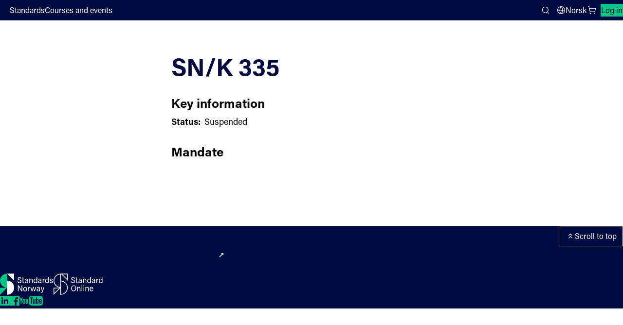

--- FILE ---
content_type: text/html; charset=utf-8
request_url: https://standard.no/en/standardisation/commitees/committee-list/snk-335/
body_size: 55542
content:


<!DOCTYPE html>
<html lang="en">
<head>
    <meta charset="utf-8"/>
    <meta http-equiv="X-UA-Compatible" content="IE=edge"/>
    <meta name="viewport" content="width=device-width">
    <meta name="pageid" content="1631">
    <title>SN/K 335</title>
    <script src="https://use.typekit.net/yru4ylo.js"></script>
    <script src="/Scripts/adobe-fonts.js"></script>
    <link rel="stylesheet" type="text/css" href="/Styles/style.css">
    <link rel="icon" type="image/png" href="/images/gfx/favicon.png" />
    
    <link rel="stylesheet" type="text/css" href="/Styles/EpiServerForms.css"> 
<script type="text/javascript">!function(T,l,y){var S=T.location,k="script",D="instrumentationKey",C="ingestionendpoint",I="disableExceptionTracking",E="ai.device.",b="toLowerCase",w="crossOrigin",N="POST",e="appInsightsSDK",t=y.name||"appInsights";(y.name||T[e])&&(T[e]=t);var n=T[t]||function(d){var g=!1,f=!1,m={initialize:!0,queue:[],sv:"5",version:2,config:d};function v(e,t){var n={},a="Browser";return n[E+"id"]=a[b](),n[E+"type"]=a,n["ai.operation.name"]=S&&S.pathname||"_unknown_",n["ai.internal.sdkVersion"]="javascript:snippet_"+(m.sv||m.version),{time:function(){var e=new Date;function t(e){var t=""+e;return 1===t.length&&(t="0"+t),t}return e.getUTCFullYear()+"-"+t(1+e.getUTCMonth())+"-"+t(e.getUTCDate())+"T"+t(e.getUTCHours())+":"+t(e.getUTCMinutes())+":"+t(e.getUTCSeconds())+"."+((e.getUTCMilliseconds()/1e3).toFixed(3)+"").slice(2,5)+"Z"}(),iKey:e,name:"Microsoft.ApplicationInsights."+e.replace(/-/g,"")+"."+t,sampleRate:100,tags:n,data:{baseData:{ver:2}}}}var h=d.url||y.src;if(h){function a(e){var t,n,a,i,r,o,s,c,u,p,l;g=!0,m.queue=[],f||(f=!0,t=h,s=function(){var e={},t=d.connectionString;if(t)for(var n=t.split(";"),a=0;a<n.length;a++){var i=n[a].split("=");2===i.length&&(e[i[0][b]()]=i[1])}if(!e[C]){var r=e.endpointsuffix,o=r?e.location:null;e[C]="https://"+(o?o+".":"")+"dc."+(r||"services.visualstudio.com")}return e}(),c=s[D]||d[D]||"",u=s[C],p=u?u+"/v2/track":d.endpointUrl,(l=[]).push((n="SDK LOAD Failure: Failed to load Application Insights SDK script (See stack for details)",a=t,i=p,(o=(r=v(c,"Exception")).data).baseType="ExceptionData",o.baseData.exceptions=[{typeName:"SDKLoadFailed",message:n.replace(/\./g,"-"),hasFullStack:!1,stack:n+"\nSnippet failed to load ["+a+"] -- Telemetry is disabled\nHelp Link: https://go.microsoft.com/fwlink/?linkid=2128109\nHost: "+(S&&S.pathname||"_unknown_")+"\nEndpoint: "+i,parsedStack:[]}],r)),l.push(function(e,t,n,a){var i=v(c,"Message"),r=i.data;r.baseType="MessageData";var o=r.baseData;return o.message='AI (Internal): 99 message:"'+("SDK LOAD Failure: Failed to load Application Insights SDK script (See stack for details) ("+n+")").replace(/\"/g,"")+'"',o.properties={endpoint:a},i}(0,0,t,p)),function(e,t){if(JSON){var n=T.fetch;if(n&&!y.useXhr)n(t,{method:N,body:JSON.stringify(e),mode:"cors"});else if(XMLHttpRequest){var a=new XMLHttpRequest;a.open(N,t),a.setRequestHeader("Content-type","application/json"),a.send(JSON.stringify(e))}}}(l,p))}function i(e,t){f||setTimeout(function(){!t&&m.core||a()},500)}var e=function(){var n=l.createElement(k);n.src=h;var e=y[w];return!e&&""!==e||"undefined"==n[w]||(n[w]=e),n.onload=i,n.onerror=a,n.onreadystatechange=function(e,t){"loaded"!==n.readyState&&"complete"!==n.readyState||i(0,t)},n}();y.ld<0?l.getElementsByTagName("head")[0].appendChild(e):setTimeout(function(){l.getElementsByTagName(k)[0].parentNode.appendChild(e)},y.ld||0)}try{m.cookie=l.cookie}catch(p){}function t(e){for(;e.length;)!function(t){m[t]=function(){var e=arguments;g||m.queue.push(function(){m[t].apply(m,e)})}}(e.pop())}var n="track",r="TrackPage",o="TrackEvent";t([n+"Event",n+"PageView",n+"Exception",n+"Trace",n+"DependencyData",n+"Metric",n+"PageViewPerformance","start"+r,"stop"+r,"start"+o,"stop"+o,"addTelemetryInitializer","setAuthenticatedUserContext","clearAuthenticatedUserContext","flush"]),m.SeverityLevel={Verbose:0,Information:1,Warning:2,Error:3,Critical:4};var s=(d.extensionConfig||{}).ApplicationInsightsAnalytics||{};if(!0!==d[I]&&!0!==s[I]){var c="onerror";t(["_"+c]);var u=T[c];T[c]=function(e,t,n,a,i){var r=u&&u(e,t,n,a,i);return!0!==r&&m["_"+c]({message:e,url:t,lineNumber:n,columnNumber:a,error:i}),r},d.autoExceptionInstrumented=!0}return m}(y.cfg);function a(){y.onInit&&y.onInit(n)}(T[t]=n).queue&&0===n.queue.length?(n.queue.push(a),n.trackPageView({})):a()}(window,document,{
src: "https://js.monitor.azure.com/scripts/b/ai.2.min.js", // The SDK URL Source
crossOrigin: "anonymous", 
cfg: { // Application Insights Configuration
    connectionString: 'InstrumentationKey=11d420ac-e78f-4e9e-a2d5-e5437686d66e;IngestionEndpoint=https://westeurope-5.in.applicationinsights.azure.com/;LiveEndpoint=https://westeurope.livediagnostics.monitor.azure.com/;ApplicationId=0d51cf1e-ff1c-442b-8f88-fc69e3c9e317'
}});</script></head>
<body class="">
<a class="skip" href="#mainContent" accesskey="S">Skip menu</a>
<div class="layout-wrapper">
    <div id="react-container-global-header" class="react-container-global-header global-react-loaded" data-react-component="Header" data-sd-component-library data-theme="sn">
        <header class="sd-app-header sd-app-header--layout-default _header_db2ww_1 sd-app-header--placed-on-top">
            <div class="sd-app-header__toolbar sd-app-header__toolbar-default">
                <div class="sd-app-header__start-section">
                    
    <a href="/en/" aria-label="Standards Norway – Go to homepage" data-auto="logo-link-header" class="sd-app-header__logo sd-focus-visible">
        <svg viewBox="0 0 101 44" fill="none" xmlns="http://www.w3.org/2000/svg" class="sd-logo sd-logo--sn-default-contrast-en" aria-hidden="true">
            <path d="M0.0691528 15.3333C0.0691528 22.6971 6.03868 28.6667 13.4025 28.6667V2C6.03868 2 0.0691528 7.96956 0.0691528 15.3333Z" fill="#00C785"></path>
            <path d="M0.0691679 42L13.4025 28.6667L0.0691679 28.6667V42Z" fill="#00C785"></path>
            <path d="M13.4025 42C20.7663 42 26.7358 36.0305 26.7358 28.6667C26.7358 21.3029 20.7663 15.3333 13.4025 15.3333V42Z" fill="white"></path>
            <path d="M26.7358 15.3333V2.00002H13.4026L26.7358 15.3333Z" fill="white"></path>
            <path d="M36.8953 18.8405C35.5918 18.8405 34.6291 18.1532 34.4143 16.7288H33.0561C33.2143 18.7278 34.5576 19.9511 36.8354 19.9511C39.2279 19.9511 40.4912 18.6189 40.4912 16.7924C40.4912 15.2799 39.8365 14.2435 37.1305 13.4223C35.3689 12.8904 34.7974 12.4839 34.7974 11.4537C34.7974 10.446 35.4377 9.81702 36.724 9.81702C38.0834 9.81702 38.7256 10.5285 38.8937 11.6501H40.2461C40.1291 10.0999 39.1236 8.70735 36.7604 8.70735C34.7185 8.70735 33.4029 9.83528 33.4029 11.5792C33.4029 13.1534 34.2822 13.9168 36.5807 14.6164C38.5064 15.2147 39.0799 15.7297 39.0799 16.9451C39.0799 18.1674 38.2119 18.8405 36.8953 18.8405Z" fill="white"></path>
            <path d="M45.5305 19.7902V18.8004C45.3239 18.8355 45.1146 18.853 44.9051 18.8528C44.2168 18.8528 44.0484 18.5685 44.0484 17.8945V12.8495H45.6746V11.7661H44.0484V9.42258H42.7381V11.7661H41.4449V12.8495H42.7381V18.1432C42.7381 19.4811 43.3039 19.9286 44.4758 19.9286C44.7572 19.9286 45.2187 19.9024 45.5305 19.7902Z" fill="white"></path>
            <path d="M53.0618 18.0396V14.1216C53.0618 12.2852 51.9053 11.6071 50.2203 11.6071C48.0748 11.6071 47.2959 12.7074 47.1752 14.057H48.4631C48.5986 13.1672 49.0049 12.6286 50.1783 12.6286C51.5455 12.6286 51.7627 13.4183 51.7627 14.1831V14.9656H50.5277C47.6406 14.9656 46.8572 16.3121 46.8572 17.5257C46.8572 18.6437 47.4607 19.9716 49.4295 19.9716C50.7444 19.9716 51.5588 19.3929 51.8676 18.5825C51.8704 19.0004 51.9095 19.4174 51.9846 19.8286H53.1832C53.1038 19.2355 53.0632 18.6379 53.0618 18.0396ZM51.801 16.0852C51.801 17.8169 51.2797 18.8845 49.6959 18.8845C48.6807 18.8845 48.2041 18.234 48.2041 17.4479C48.2041 16.7132 48.5713 15.9205 50.524 15.9205H51.801V16.0852Z" fill="white"></path>
            <path d="M58.7162 12.7608C59.9176 12.7608 60.3139 13.6591 60.3139 14.8314V19.8286H61.6401V14.6271C61.6401 12.4494 60.5666 11.6071 59.0737 11.6071C57.7541 11.6071 57.0311 12.3074 56.6971 13.0301C56.7075 12.6943 56.6701 11.9195 56.6485 11.7661H55.3549C55.3709 12.1113 55.3869 12.6098 55.3869 14.2905V19.8286H56.703V15.5191C56.703 13.8278 57.2768 12.7608 58.7162 12.7608Z" fill="white"></path>
            <path d="M70.1483 17.7275V8.24895H68.8323V12.5737C68.6162 12.1279 68.0049 11.6071 66.7041 11.6071C64.5192 11.6071 63.3115 13.4859 63.3115 15.8132C63.3115 18.2144 64.3469 19.9773 66.4354 19.9773C67.7596 19.9773 68.4153 19.5742 68.8379 18.6394C68.8379 19.1084 68.8651 19.6162 68.8865 19.8286H70.1799C70.1538 19.331 70.1483 18.5033 70.1483 17.7275ZM66.7889 18.8451C65.5209 18.8451 64.6752 17.7146 64.6752 15.7542C64.6752 13.8311 65.5323 12.7449 66.8729 12.7449C68.2364 12.7449 68.8819 13.3988 68.8819 15.6376C68.8819 17.529 68.5248 18.8451 66.7889 18.8451Z" fill="white"></path>
            <path d="M77.0741 19.8286H78.2729C78.1935 19.2355 78.1529 18.6379 78.1514 18.0396V14.1216C78.1514 12.2852 76.9952 11.6071 75.31 11.6071C73.1645 11.6071 72.3854 12.7074 72.2649 14.057H73.5526C73.6881 13.1672 74.0948 12.6286 75.2678 12.6286C76.6354 12.6286 76.8522 13.4183 76.8522 14.1831V14.9656H75.6174C72.7303 14.9656 71.9469 16.3121 71.9469 17.5257C71.9469 18.6437 72.5504 19.9716 74.5194 19.9716C75.834 19.9716 76.6487 19.3929 76.9573 18.5825C76.9602 19.0004 76.9993 19.4173 77.0741 19.8286ZM76.8907 16.0852C76.8907 17.8169 76.3694 18.8845 74.7856 18.8845C73.7703 18.8845 73.2936 18.234 73.2936 17.4479C73.2936 16.7132 73.6612 15.9205 75.6137 15.9205H76.8907V16.0852Z" fill="white"></path>
            <path d="M81.8823 13.4015C81.8823 12.6612 81.8766 12.1467 81.8495 11.7661H80.5561C80.5776 12.1649 80.5878 13.2176 80.5878 14.5028V19.8286H81.9038V15.8625C81.9038 14.1236 82.6772 13.0566 84.4905 12.9913V11.6184C83.1491 11.6389 82.26 12.4014 81.8823 13.4015Z" fill="white"></path>
            <path d="M92.0421 8.24895H90.726V12.5737C90.5102 12.1279 89.8987 11.6071 88.5979 11.6071C86.4132 11.6071 85.2053 13.4859 85.2053 15.8132C85.2053 18.2144 86.2409 19.9773 88.3292 19.9773C89.6536 19.9773 90.3093 19.5742 90.7319 18.6394C90.7319 19.1084 90.7589 19.6162 90.7803 19.8286H92.0739C92.0477 19.331 92.0421 18.5033 92.0421 17.7275V8.24895ZM88.6827 18.8451C87.4147 18.8451 86.569 17.7146 86.569 15.7542C86.569 13.8311 87.4262 12.7449 88.7667 12.7449C90.1303 12.7449 90.7759 13.3988 90.7759 15.6376C90.7759 17.529 90.4186 18.8451 88.6827 18.8451Z" fill="white"></path>
            <path d="M96.9503 15.0288C95.5897 14.6708 95.2866 14.3465 95.2866 13.7436C95.2866 13.0782 95.7073 12.6353 96.6167 12.6353C97.7208 12.6353 98.062 13.2709 98.1917 13.9251H99.4852C99.3796 12.6847 98.6206 11.6071 96.6766 11.6071C94.701 11.6071 93.9727 12.789 93.9727 13.8533C93.9727 14.9328 94.4917 15.6502 96.4565 16.1835C97.8245 16.5539 98.337 16.9341 98.337 17.6632C98.337 18.3512 97.8983 18.9435 96.7833 18.9435C95.8091 18.9435 95.1221 18.4285 94.9706 17.4993H93.6671C93.8214 19.1829 95.0727 19.9716 96.7401 19.9716C98.471 19.9716 99.6565 19.0504 99.6565 17.5536C99.6565 16.275 99.0036 15.5761 96.9503 15.0288Z" fill="white"></path>
            <path d="M40.6761 28.6621C40.6761 30.4428 40.692 32.2133 40.7931 33.6748H40.7717C40.5715 33.1911 39.9803 32.1404 35.6004 24.3479H33.7947V35.3259H35.0752V30.9661C35.0752 28.9955 35.09 27.1547 35.0103 25.7361H35.0263C35.2619 26.1952 35.6084 26.8862 40.293 35.3259H41.9666V24.3479H40.6761V28.6621Z" fill="white"></path>
            <path d="M47.449 27.1044C45.0117 27.1044 43.851 29.083 43.851 31.2004C43.851 33.416 44.8424 35.4644 47.3479 35.4644C49.927 35.4644 50.9494 33.4975 50.9494 31.1629C50.9494 28.8399 49.7318 27.1044 47.449 27.1044ZM47.4275 34.365C45.9662 34.365 45.2092 33.0444 45.2092 31.188C45.2092 29.4332 45.9561 28.2039 47.3844 28.2039C48.8568 28.2039 49.5869 29.4189 49.5869 31.1685C49.5869 33.0752 48.9369 34.365 47.4275 34.365Z" fill="white"></path>
            <path d="M54.01 28.8989C54.01 28.1585 54.0043 27.6441 53.9771 27.2635H52.6838C52.7053 27.6623 52.7154 28.715 52.7154 30.0002V35.3259H54.0315V31.3599C54.0315 29.621 54.8049 28.554 56.6182 28.4887V27.1158C55.2768 27.1363 54.3877 27.8988 54.01 28.8989Z" fill="white"></path>
            <path d="M65.2485 33.9126H65.2326C65.1006 33.0258 64.6178 31.2472 63.5385 27.2635H62.2614C61.1174 31.4544 60.6693 33.011 60.4682 33.9706H60.4467C60.2467 32.9139 59.7006 30.8148 58.7725 27.2635H57.3592L59.6657 35.3259H61.0889C61.8908 32.5974 62.6184 30.1121 62.8354 28.9093H62.8512C63.0877 30.1363 63.8057 32.6766 64.5116 35.3259H65.8936L68.3422 27.2635H67.0069C65.8877 31.3697 65.4225 33.0242 65.2485 33.9126Z" fill="white"></path>
            <path d="M75.3848 29.619C75.3848 27.7826 74.2284 27.1044 72.5434 27.1044C70.3979 27.1044 69.619 28.2048 69.4983 29.5543H70.7862C70.9217 28.6646 71.328 28.126 72.5014 28.126C73.8686 28.126 74.0858 28.9157 74.0858 29.6805V30.4629H72.8508C69.9637 30.4629 69.1803 31.8094 69.1803 33.0231C69.1803 34.1411 69.7838 35.469 71.7526 35.469C73.0674 35.469 73.8819 34.8903 74.1907 34.0799C74.1935 34.4978 74.2326 34.9148 74.3077 35.3259H75.5063C75.4269 34.7329 75.3863 34.1352 75.3848 33.5369V29.619ZM74.1241 31.5826C74.1241 33.3143 73.6028 34.3819 72.019 34.3819C71.0037 34.3819 70.5272 33.7314 70.5272 32.9453C70.5272 32.2106 70.8944 31.4179 72.8471 31.4179H74.1241V31.5826Z" fill="white"></path>
            <path d="M80.2623 34.0974H80.2465C80.0428 33.1286 79.3893 31.1692 78.1395 27.2635H76.7213L79.5995 35.5751C79.2143 36.7281 78.9151 37.5046 77.9457 37.5046C77.7145 37.5053 77.4835 37.4894 77.2545 37.4569V38.589C77.4841 38.6265 77.7161 38.6462 77.9487 38.648C79.3731 38.648 80.0389 38.1369 80.8619 35.686L83.6807 27.2635H82.3237C81.2221 30.748 80.5057 33.2124 80.2623 34.0974Z" fill="white"></path>
        </svg>
    </a>
;
                        <nav class="sd-app-header__nav-links" aria-label="Main navigation">
                                    <a href="/en/webshop/" class="sd-nav-link sd-focus-visible sd-nav-link--variant-text-contrast">
                                        Standards
                                    </a>
                                    <a href="/en/courses-and-consulting/" class="sd-nav-link sd-focus-visible sd-nav-link--variant-text-contrast">
                                        Courses and events
                                    </a>
                        </nav>
                </div>
                <div class="sd-app-header__end-section">
                    <button id="searchBtn" type="button" class="sd-button sd-search-button sd-focus-visible sd-button--variant-text-contrast sd-button--size-default  sd-icon-button sd-icon-button--layout-icon-only" aria-expanded="false" aria-controls="sd-app-header-search-panel">
                        <svg aria-hidden="true" class="sd-icon">
                            <use href="#sd-icon-search">
                                <symbol id="sd-icon-search" viewBox="0 0 24 24">
                                    <circle cx="11" cy="11" r="8"></circle>
                                    <path d="m21 21-4-4"></path>
                                </symbol>
                            </use>
                        </svg>
                        <span class="sd-screen-reader-only">Search</span>
                    </button>
                    
            <a href="/standardisering/komiteer/komiteoversikt/snk-335/" class="sd-nav-link sd-focus-visible sd-nav-link--variant-text-contrast sd-language-selector sd-button sd-focus-visible sd-button--variant-text-contrast sd-button--size-default" data-auto="language-selector">
                <svg aria-hidden="true" class="sd-icon">
                    <use href="#sd-icon-globe"></use>
                    <symbol id="sd-icon-globe" viewBox="0 0 24 24">
                        <path d="M22 12C22 17.5228 17.5228 22 12 22M22 12C22 6.47715 17.5228 2 12 2M22 12H2M12 22C6.47715 22 2 17.5228 2 12M12 22C14.5013 19.2616 15.9228 15.708 16 12C15.9228 8.29203 14.5013 4.73835 12 2M12 22C9.49872 19.2616 8.07725 15.708 8 12C8.07725 8.29203 9.49872 4.73835 12 2M2 12C2 6.47715 6.47715 2 12 2"></path>
                    </symbol>
                </svg>
                Norsk
            </a>


<a aria-label="Shopping cart" class="sd-link-button sd-button sd-focus-visible sd-button--variant-text-contrast sd-button--size-default sd-link-button--layout-default">
    <svg aria-hidden="true" class="sd-icon">
        <use href="#sd-icon-cart">
            <symbol id="sd-icon-cart" viewBox="0 0 24 24">
                <circle cx="8" cy="21" r="1"></circle>
                <circle cx="19" cy="21" r="1"></circle>
                <path d="M2.05 2.05h2l2.66 12.42a2 2 0 0 0 2 1.58h9.78a2 2 0 0 0 1.95-1.57l1.65-7.43H5.12"></path>
            </symbol>
        </use>
    </svg> 
    
</a>                        <a href="/IdentityServerAuthentication/Login?returnUrl=%2Fen%2Fstandardisation%2Fcommitees%2Fcommittee-list%2Fsnk-335%2F" class="sd-button sd-focus-visible sd-button--variant-tertiary sd-button--size-default sd-link-button sd-log-in-link">
                            Log in
                        </a>

                </div>
            </div>
            
            <div class="sd-app-header__toolbar sd-app-header__toolbar-small">
                
    <a href="/en/" aria-label="Standards Norway – Go to homepage" data-auto="logo-link-header" class="sd-app-header__logo sd-focus-visible">
        <svg viewBox="0 0 101 44" fill="none" xmlns="http://www.w3.org/2000/svg" class="sd-logo sd-logo--sn-default-contrast-en" aria-hidden="true">
            <path d="M0.0691528 15.3333C0.0691528 22.6971 6.03868 28.6667 13.4025 28.6667V2C6.03868 2 0.0691528 7.96956 0.0691528 15.3333Z" fill="#00C785"></path>
            <path d="M0.0691679 42L13.4025 28.6667L0.0691679 28.6667V42Z" fill="#00C785"></path>
            <path d="M13.4025 42C20.7663 42 26.7358 36.0305 26.7358 28.6667C26.7358 21.3029 20.7663 15.3333 13.4025 15.3333V42Z" fill="white"></path>
            <path d="M26.7358 15.3333V2.00002H13.4026L26.7358 15.3333Z" fill="white"></path>
            <path d="M36.8953 18.8405C35.5918 18.8405 34.6291 18.1532 34.4143 16.7288H33.0561C33.2143 18.7278 34.5576 19.9511 36.8354 19.9511C39.2279 19.9511 40.4912 18.6189 40.4912 16.7924C40.4912 15.2799 39.8365 14.2435 37.1305 13.4223C35.3689 12.8904 34.7974 12.4839 34.7974 11.4537C34.7974 10.446 35.4377 9.81702 36.724 9.81702C38.0834 9.81702 38.7256 10.5285 38.8937 11.6501H40.2461C40.1291 10.0999 39.1236 8.70735 36.7604 8.70735C34.7185 8.70735 33.4029 9.83528 33.4029 11.5792C33.4029 13.1534 34.2822 13.9168 36.5807 14.6164C38.5064 15.2147 39.0799 15.7297 39.0799 16.9451C39.0799 18.1674 38.2119 18.8405 36.8953 18.8405Z" fill="white"></path>
            <path d="M45.5305 19.7902V18.8004C45.3239 18.8355 45.1146 18.853 44.9051 18.8528C44.2168 18.8528 44.0484 18.5685 44.0484 17.8945V12.8495H45.6746V11.7661H44.0484V9.42258H42.7381V11.7661H41.4449V12.8495H42.7381V18.1432C42.7381 19.4811 43.3039 19.9286 44.4758 19.9286C44.7572 19.9286 45.2187 19.9024 45.5305 19.7902Z" fill="white"></path>
            <path d="M53.0618 18.0396V14.1216C53.0618 12.2852 51.9053 11.6071 50.2203 11.6071C48.0748 11.6071 47.2959 12.7074 47.1752 14.057H48.4631C48.5986 13.1672 49.0049 12.6286 50.1783 12.6286C51.5455 12.6286 51.7627 13.4183 51.7627 14.1831V14.9656H50.5277C47.6406 14.9656 46.8572 16.3121 46.8572 17.5257C46.8572 18.6437 47.4607 19.9716 49.4295 19.9716C50.7444 19.9716 51.5588 19.3929 51.8676 18.5825C51.8704 19.0004 51.9095 19.4174 51.9846 19.8286H53.1832C53.1038 19.2355 53.0632 18.6379 53.0618 18.0396ZM51.801 16.0852C51.801 17.8169 51.2797 18.8845 49.6959 18.8845C48.6807 18.8845 48.2041 18.234 48.2041 17.4479C48.2041 16.7132 48.5713 15.9205 50.524 15.9205H51.801V16.0852Z" fill="white"></path>
            <path d="M58.7162 12.7608C59.9176 12.7608 60.3139 13.6591 60.3139 14.8314V19.8286H61.6401V14.6271C61.6401 12.4494 60.5666 11.6071 59.0737 11.6071C57.7541 11.6071 57.0311 12.3074 56.6971 13.0301C56.7075 12.6943 56.6701 11.9195 56.6485 11.7661H55.3549C55.3709 12.1113 55.3869 12.6098 55.3869 14.2905V19.8286H56.703V15.5191C56.703 13.8278 57.2768 12.7608 58.7162 12.7608Z" fill="white"></path>
            <path d="M70.1483 17.7275V8.24895H68.8323V12.5737C68.6162 12.1279 68.0049 11.6071 66.7041 11.6071C64.5192 11.6071 63.3115 13.4859 63.3115 15.8132C63.3115 18.2144 64.3469 19.9773 66.4354 19.9773C67.7596 19.9773 68.4153 19.5742 68.8379 18.6394C68.8379 19.1084 68.8651 19.6162 68.8865 19.8286H70.1799C70.1538 19.331 70.1483 18.5033 70.1483 17.7275ZM66.7889 18.8451C65.5209 18.8451 64.6752 17.7146 64.6752 15.7542C64.6752 13.8311 65.5323 12.7449 66.8729 12.7449C68.2364 12.7449 68.8819 13.3988 68.8819 15.6376C68.8819 17.529 68.5248 18.8451 66.7889 18.8451Z" fill="white"></path>
            <path d="M77.0741 19.8286H78.2729C78.1935 19.2355 78.1529 18.6379 78.1514 18.0396V14.1216C78.1514 12.2852 76.9952 11.6071 75.31 11.6071C73.1645 11.6071 72.3854 12.7074 72.2649 14.057H73.5526C73.6881 13.1672 74.0948 12.6286 75.2678 12.6286C76.6354 12.6286 76.8522 13.4183 76.8522 14.1831V14.9656H75.6174C72.7303 14.9656 71.9469 16.3121 71.9469 17.5257C71.9469 18.6437 72.5504 19.9716 74.5194 19.9716C75.834 19.9716 76.6487 19.3929 76.9573 18.5825C76.9602 19.0004 76.9993 19.4173 77.0741 19.8286ZM76.8907 16.0852C76.8907 17.8169 76.3694 18.8845 74.7856 18.8845C73.7703 18.8845 73.2936 18.234 73.2936 17.4479C73.2936 16.7132 73.6612 15.9205 75.6137 15.9205H76.8907V16.0852Z" fill="white"></path>
            <path d="M81.8823 13.4015C81.8823 12.6612 81.8766 12.1467 81.8495 11.7661H80.5561C80.5776 12.1649 80.5878 13.2176 80.5878 14.5028V19.8286H81.9038V15.8625C81.9038 14.1236 82.6772 13.0566 84.4905 12.9913V11.6184C83.1491 11.6389 82.26 12.4014 81.8823 13.4015Z" fill="white"></path>
            <path d="M92.0421 8.24895H90.726V12.5737C90.5102 12.1279 89.8987 11.6071 88.5979 11.6071C86.4132 11.6071 85.2053 13.4859 85.2053 15.8132C85.2053 18.2144 86.2409 19.9773 88.3292 19.9773C89.6536 19.9773 90.3093 19.5742 90.7319 18.6394C90.7319 19.1084 90.7589 19.6162 90.7803 19.8286H92.0739C92.0477 19.331 92.0421 18.5033 92.0421 17.7275V8.24895ZM88.6827 18.8451C87.4147 18.8451 86.569 17.7146 86.569 15.7542C86.569 13.8311 87.4262 12.7449 88.7667 12.7449C90.1303 12.7449 90.7759 13.3988 90.7759 15.6376C90.7759 17.529 90.4186 18.8451 88.6827 18.8451Z" fill="white"></path>
            <path d="M96.9503 15.0288C95.5897 14.6708 95.2866 14.3465 95.2866 13.7436C95.2866 13.0782 95.7073 12.6353 96.6167 12.6353C97.7208 12.6353 98.062 13.2709 98.1917 13.9251H99.4852C99.3796 12.6847 98.6206 11.6071 96.6766 11.6071C94.701 11.6071 93.9727 12.789 93.9727 13.8533C93.9727 14.9328 94.4917 15.6502 96.4565 16.1835C97.8245 16.5539 98.337 16.9341 98.337 17.6632C98.337 18.3512 97.8983 18.9435 96.7833 18.9435C95.8091 18.9435 95.1221 18.4285 94.9706 17.4993H93.6671C93.8214 19.1829 95.0727 19.9716 96.7401 19.9716C98.471 19.9716 99.6565 19.0504 99.6565 17.5536C99.6565 16.275 99.0036 15.5761 96.9503 15.0288Z" fill="white"></path>
            <path d="M40.6761 28.6621C40.6761 30.4428 40.692 32.2133 40.7931 33.6748H40.7717C40.5715 33.1911 39.9803 32.1404 35.6004 24.3479H33.7947V35.3259H35.0752V30.9661C35.0752 28.9955 35.09 27.1547 35.0103 25.7361H35.0263C35.2619 26.1952 35.6084 26.8862 40.293 35.3259H41.9666V24.3479H40.6761V28.6621Z" fill="white"></path>
            <path d="M47.449 27.1044C45.0117 27.1044 43.851 29.083 43.851 31.2004C43.851 33.416 44.8424 35.4644 47.3479 35.4644C49.927 35.4644 50.9494 33.4975 50.9494 31.1629C50.9494 28.8399 49.7318 27.1044 47.449 27.1044ZM47.4275 34.365C45.9662 34.365 45.2092 33.0444 45.2092 31.188C45.2092 29.4332 45.9561 28.2039 47.3844 28.2039C48.8568 28.2039 49.5869 29.4189 49.5869 31.1685C49.5869 33.0752 48.9369 34.365 47.4275 34.365Z" fill="white"></path>
            <path d="M54.01 28.8989C54.01 28.1585 54.0043 27.6441 53.9771 27.2635H52.6838C52.7053 27.6623 52.7154 28.715 52.7154 30.0002V35.3259H54.0315V31.3599C54.0315 29.621 54.8049 28.554 56.6182 28.4887V27.1158C55.2768 27.1363 54.3877 27.8988 54.01 28.8989Z" fill="white"></path>
            <path d="M65.2485 33.9126H65.2326C65.1006 33.0258 64.6178 31.2472 63.5385 27.2635H62.2614C61.1174 31.4544 60.6693 33.011 60.4682 33.9706H60.4467C60.2467 32.9139 59.7006 30.8148 58.7725 27.2635H57.3592L59.6657 35.3259H61.0889C61.8908 32.5974 62.6184 30.1121 62.8354 28.9093H62.8512C63.0877 30.1363 63.8057 32.6766 64.5116 35.3259H65.8936L68.3422 27.2635H67.0069C65.8877 31.3697 65.4225 33.0242 65.2485 33.9126Z" fill="white"></path>
            <path d="M75.3848 29.619C75.3848 27.7826 74.2284 27.1044 72.5434 27.1044C70.3979 27.1044 69.619 28.2048 69.4983 29.5543H70.7862C70.9217 28.6646 71.328 28.126 72.5014 28.126C73.8686 28.126 74.0858 28.9157 74.0858 29.6805V30.4629H72.8508C69.9637 30.4629 69.1803 31.8094 69.1803 33.0231C69.1803 34.1411 69.7838 35.469 71.7526 35.469C73.0674 35.469 73.8819 34.8903 74.1907 34.0799C74.1935 34.4978 74.2326 34.9148 74.3077 35.3259H75.5063C75.4269 34.7329 75.3863 34.1352 75.3848 33.5369V29.619ZM74.1241 31.5826C74.1241 33.3143 73.6028 34.3819 72.019 34.3819C71.0037 34.3819 70.5272 33.7314 70.5272 32.9453C70.5272 32.2106 70.8944 31.4179 72.8471 31.4179H74.1241V31.5826Z" fill="white"></path>
            <path d="M80.2623 34.0974H80.2465C80.0428 33.1286 79.3893 31.1692 78.1395 27.2635H76.7213L79.5995 35.5751C79.2143 36.7281 78.9151 37.5046 77.9457 37.5046C77.7145 37.5053 77.4835 37.4894 77.2545 37.4569V38.589C77.4841 38.6265 77.7161 38.6462 77.9487 38.648C79.3731 38.648 80.0389 38.1369 80.8619 35.686L83.6807 27.2635H82.3237C81.2221 30.748 80.5057 33.2124 80.2623 34.0974Z" fill="white"></path>
        </svg>
    </a>
;
                <button id="searchBtnM" type="button" class="sd-button sd-search-button sd-focus-visible sd-button--variant-text-contrast sd-button--size-default  sd-icon-button sd-icon-button--layout-icon-only" aria-expanded="false" aria-controls="sd-app-header-search-panel">
                    <svg aria-hidden="true" class="sd-icon">
                        <use href="#sd-icon-search"></use>
                    </svg>
                    <span class="sd-screen-reader-only">Search</span>
                </button>


<a aria-label="Shopping cart" class="sd-link-button sd-button sd-focus-visible sd-button--variant-text-contrast sd-button--size-default sd-link-button--layout-default">
    <svg aria-hidden="true" class="sd-icon">
        <use href="#sd-icon-cart">
            <symbol id="sd-icon-cart" viewBox="0 0 24 24">
                <circle cx="8" cy="21" r="1"></circle>
                <circle cx="19" cy="21" r="1"></circle>
                <path d="M2.05 2.05h2l2.66 12.42a2 2 0 0 0 2 1.58h9.78a2 2 0 0 0 1.95-1.57l1.65-7.43H5.12"></path>
            </symbol>
        </use>
    </svg> 
    
</a>
                <button type="button" class="sd-button sd-focus-visible sd-button--variant-text-contrast sd-button--size-default  sd-icon-button sd-icon-button--layout-icon-only" aria-label="Main menu" aria-expanded="false" aria-controls="sd-app-header-mobile-menu" id="mobileMenuBtn">
                    <svg aria-hidden="true" class="sd-icon">
                        <use href="#sd-icon-menu"></use>
                        <symbol id="sd-icon-menu" viewBox="0 0 24 24">
                            <path d="M4 12h16M4 6h16M4 18h16"></path>
                        </symbol>
                    </svg>
                    <span class="sd-screen-reader-only">Close menu</span>
                </button>
            </div>
            <nav class="sd-mobile-menu sd-mobile-menu--closed" aria-label="Plugins.Misc.SDTheme.Header.MainNavigation" id="sd-app-header-mobile-menu">
                <div class="sd-mobile-menu__section-wrapper">
                            <a href="/en/webshop/" class="sd-nav-link sd-focus-visible sd-nav-link--variant-text">
                                Standards
                            </a>
                            <a href="/en/courses-and-consulting/" class="sd-nav-link sd-focus-visible sd-nav-link--variant-text">
                                Courses and events
                            </a>
                </div>
                <div class="sd-mobile-menu__section-wrapper">
                    
            <a href="/standardisering/komiteer/komiteoversikt/snk-335/" class="sd-nav-link sd-focus-visible sd-nav-link--variant-text-contrast sd-language-selector sd-button sd-focus-visible sd-button--variant-text-contrast sd-button--size-default" data-auto="language-selector">
                <svg aria-hidden="true" class="sd-icon">
                    <use href="#sd-icon-globe"></use>
                    <symbol id="sd-icon-globe" viewBox="0 0 24 24">
                        <path d="M22 12C22 17.5228 17.5228 22 12 22M22 12C22 6.47715 17.5228 2 12 2M22 12H2M12 22C6.47715 22 2 17.5228 2 12M12 22C14.5013 19.2616 15.9228 15.708 16 12C15.9228 8.29203 14.5013 4.73835 12 2M12 22C9.49872 19.2616 8.07725 15.708 8 12C8.07725 8.29203 9.49872 4.73835 12 2M2 12C2 6.47715 6.47715 2 12 2"></path>
                    </symbol>
                </svg>
                Norsk
            </a>

                </div>
                
                <div class="sd-mobile-menu__auth-buttons">
                    <a href="/IdentityServerAuthentication/Login?returnUrl=%2Fen%2Fstandardisation%2Fcommitees%2Fcommittee-list%2Fsnk-335%2F" class="sd-button sd-focus-visible sd-button--variant-primary sd-button--size-default">
                        Log in
                    </a>
                </div>
            </nav>

            <aside id="sd-app-header-search-panel" class="sd-search-panel" role="search" aria-label="Search form">
            <form action="/SearchBlock/SearchFromNopCommerce" class="" method="post">        <label class="sd-label sd-text-sm sd-break-text sd-text-input__label" for="sd-app-header-search-panel-input_093c1f">
            <span class="sd-screen-reader-only">Search</span>
        </label>
        <div class="sd-search-box">
            <span class="sd-text-input sd-text-input--severity-neutral sd-text-input--size-default sd-text-input--invisible-label">
                <span class="sd-text-input__input-wrapper">
                    <span class="sd-text-input__prefix-wrapper">
                        <svg aria-hidden="true" class="sd-icon sd-text-input__search-icon">
                            <use href="#sd-icon-search"></use>
                        </svg>
                    </span>
                    <input id="sd-app-header-search-panel-input_093c1f" name="searchTerm" type="search" placeholder="Search for standards, products, courses and other content" class="sd-text-input__input" aria-invalid="false">
                    <span class="sd-text-input__suffix-wrapper">
                        <span role="status" aria-live="polite" aria-atomic="true"></span>
                        <button type="button" class="sd-button sd-focus-visible sd-button--variant-text sd-button--size-default  sd-icon-button sd-icon-button--layout-icon-only sd-text-input__clear-input-button" tabindex="-1" aria-hidden="true">
                            <svg aria-hidden="true" class="sd-icon">
                                <use href="#sd-icon-x"></use>
                            </svg>
                        <span class="sd-screen-reader-only">Remove text</span>
                        </button>
                    </span>
                </span>
                <div role="status" class="sd-text-input__message sd-break-text"></div>
            </span>
            <button type="submit" class="sd-button sd-focus-visible sd-button--variant-primary sd-button--size-default" tabindex="-1">
                Search
            </button>
        </div>
<input name="__RequestVerificationToken" type="hidden" value="CfDJ8DzzQbXmeclJjJ7LFxP5dSBdp6_vTITERvz_34N_Ea11HwrH0Po2d8m6HMAaNi2eKkuw8m2g3bnmRJboJ1cHOeBCfYw2mSc4NaWZ0_7chRfARp68kpDai5XtX1RicYldcKRmrFFgJsubymBdG8Ix5qU" /></form>    <span class="sd-search-panel__close-button-wrapper">
        <button id="searchBtnClose" type="button" class="sd-button sd-focus-visible sd-button--variant-text sd-button--size-default  sd-icon-button sd-icon-button--layout-icon-only" tabindex="-1">
            <svg aria-hidden="true" class="sd-icon">
                <use href="#sd-icon-x">
                    <symbol id="sd-icon-x" viewBox="0 0 24 24">
                        <path d="M18 6 6 18M6 6l12 12"></path>
                    </symbol>
                </use>
            </svg>
        <span class="sd-screen-reader-only">Close search panel</span>
        </button>
    </span>
            </aside>
            
        
        </header>
    </div>


        <nav class="breadcrumbs">
            <ul class="wrapper">
                        <li>
                            <a href="/en/">StartPage</a>
                        </li>
                        <li>
                            <a href="/en/standardisation/">Standardisation</a>
                        </li>
                        <li>
                            <a href="/en/standardisation/commitees/">Commitees</a>
                        </li>
                        <li>
                            <a href="/en/standardisation/commitees/committee-list/">Committee List</a>
                        </li>
            </ul>
        </nav>

<main id="mainContent" tabindex="-1">
    
<div class="wrapper">
    <div class="primary column">
        <article class="mainArticle">
            <div class="topArea">
                <h1>SN/K 335 </h1>
                <div class="lead">
                    
                </div>
            </div>
            <div class="committeeInfo">
                <section class="attributes">
                    <h2>Key information</h2>
                    <dl>
                        <dt>Status:</dt>
                        <dd>
                            Suspended
                        </dd>
                    </dl>
                </section>

                <h2>Mandate</h2>

            </div>
        </article>
    </div>
</div>


</main>


<div id="react-container-global-footer" data-react-component="Footer" class="global-react-loaded" data-react-component="Footer" data-sd-component-library data-theme="sn">
    <footer class="sd-break-text sd-app-footer _footer_150e1_1">
        <div class="sd-app-footer__start-section">
            <div class="sd-app-footer__links-and-scroll-to-top">

<ul class="sd-app-footer__links">
        <li>

                <a href="/en/about-us/contact/">Contact</a>
        </li>
        <li>

                <a href="/en/about-us/">About us</a>
        </li>
        <li>

                <a href="/en/about-us/transport-and-directions/" title="Transport and directions to our office">Directions</a>
        </li>
        <li>

                <a href="/en/about-us/newsletter/" title="Sign up for our newsletter">Newsletter</a>
        </li>
        <li>

                <a href="/en/webshop/help/">Help</a>
        </li>
        <li>

                <a href="/en/standardisation/standards-for-enquiry/">Standards for enquiry</a>
        </li>
        <li>

                <a href="https://termlex.no/" class="external">The Terms Library Termlex</a>
        </li>
        <li>

                <a href="/en/standardisation/" title="Standardisation">Standardisation</a>
        </li>
        <li>

                <a href="/en/sectors/" title="Go to our sector pages">Sectors</a>
        </li>
        <li>

                <a href="/en/about-us/privacy-statement/">Privacy statement and cookies</a>
        </li>
        <li>

                <a href="/en/about-us/accessibility-statement/" title="Accessibility statement">Accessibility statement</a>
        </li>
        <li>

                <a href="/en/about-us/contact/web-editor-and-webmaster/">Web editor and webmaster</a>
        </li>
</ul>
                <button id="scrollToTopBtn" type="button" class="sd-button sd-focus-visible sd-button--variant-secondary-contrast sd-button--size-default  sd-icon-button sd-icon-button--layout-default sd-app-footer__scroll-to-top">
                    <svg aria-hidden="true" class="sd-icon">
                        <use href="#sd-icon-chevrons-up">
                            <symbol id="sd-icon-chevrons-up" viewBox="0 0 24 24">
                                <path d="m17 11-5-5-5 5"></path>
                                <path d="m17 18-5-5-5 5"></path>
                            </symbol>
                        </use>
                    </svg>
                    Scroll to top
                </button>
            </div>
            <div class="sd-organization sd-organization--align-start sd-app-footer__organization-info">
                <div class="sd-organization-info">
                    <div class="sd-organization-info-item">
                        <div class="sd-organization-info-item__logo">
                            <a href="/" aria-label="Standards Norway">
                                
    <a href="/en/" aria-label="Standards Norway – Go to homepage" data-auto="logo-link-header" class="sd-app-header__logo sd-focus-visible">
        <svg viewBox="0 0 101 44" fill="none" xmlns="http://www.w3.org/2000/svg" class="sd-logo sd-logo--sn-default-contrast-en" aria-hidden="true">
            <path d="M0.0691528 15.3333C0.0691528 22.6971 6.03868 28.6667 13.4025 28.6667V2C6.03868 2 0.0691528 7.96956 0.0691528 15.3333Z" fill="#00C785"></path>
            <path d="M0.0691679 42L13.4025 28.6667L0.0691679 28.6667V42Z" fill="#00C785"></path>
            <path d="M13.4025 42C20.7663 42 26.7358 36.0305 26.7358 28.6667C26.7358 21.3029 20.7663 15.3333 13.4025 15.3333V42Z" fill="white"></path>
            <path d="M26.7358 15.3333V2.00002H13.4026L26.7358 15.3333Z" fill="white"></path>
            <path d="M36.8953 18.8405C35.5918 18.8405 34.6291 18.1532 34.4143 16.7288H33.0561C33.2143 18.7278 34.5576 19.9511 36.8354 19.9511C39.2279 19.9511 40.4912 18.6189 40.4912 16.7924C40.4912 15.2799 39.8365 14.2435 37.1305 13.4223C35.3689 12.8904 34.7974 12.4839 34.7974 11.4537C34.7974 10.446 35.4377 9.81702 36.724 9.81702C38.0834 9.81702 38.7256 10.5285 38.8937 11.6501H40.2461C40.1291 10.0999 39.1236 8.70735 36.7604 8.70735C34.7185 8.70735 33.4029 9.83528 33.4029 11.5792C33.4029 13.1534 34.2822 13.9168 36.5807 14.6164C38.5064 15.2147 39.0799 15.7297 39.0799 16.9451C39.0799 18.1674 38.2119 18.8405 36.8953 18.8405Z" fill="white"></path>
            <path d="M45.5305 19.7902V18.8004C45.3239 18.8355 45.1146 18.853 44.9051 18.8528C44.2168 18.8528 44.0484 18.5685 44.0484 17.8945V12.8495H45.6746V11.7661H44.0484V9.42258H42.7381V11.7661H41.4449V12.8495H42.7381V18.1432C42.7381 19.4811 43.3039 19.9286 44.4758 19.9286C44.7572 19.9286 45.2187 19.9024 45.5305 19.7902Z" fill="white"></path>
            <path d="M53.0618 18.0396V14.1216C53.0618 12.2852 51.9053 11.6071 50.2203 11.6071C48.0748 11.6071 47.2959 12.7074 47.1752 14.057H48.4631C48.5986 13.1672 49.0049 12.6286 50.1783 12.6286C51.5455 12.6286 51.7627 13.4183 51.7627 14.1831V14.9656H50.5277C47.6406 14.9656 46.8572 16.3121 46.8572 17.5257C46.8572 18.6437 47.4607 19.9716 49.4295 19.9716C50.7444 19.9716 51.5588 19.3929 51.8676 18.5825C51.8704 19.0004 51.9095 19.4174 51.9846 19.8286H53.1832C53.1038 19.2355 53.0632 18.6379 53.0618 18.0396ZM51.801 16.0852C51.801 17.8169 51.2797 18.8845 49.6959 18.8845C48.6807 18.8845 48.2041 18.234 48.2041 17.4479C48.2041 16.7132 48.5713 15.9205 50.524 15.9205H51.801V16.0852Z" fill="white"></path>
            <path d="M58.7162 12.7608C59.9176 12.7608 60.3139 13.6591 60.3139 14.8314V19.8286H61.6401V14.6271C61.6401 12.4494 60.5666 11.6071 59.0737 11.6071C57.7541 11.6071 57.0311 12.3074 56.6971 13.0301C56.7075 12.6943 56.6701 11.9195 56.6485 11.7661H55.3549C55.3709 12.1113 55.3869 12.6098 55.3869 14.2905V19.8286H56.703V15.5191C56.703 13.8278 57.2768 12.7608 58.7162 12.7608Z" fill="white"></path>
            <path d="M70.1483 17.7275V8.24895H68.8323V12.5737C68.6162 12.1279 68.0049 11.6071 66.7041 11.6071C64.5192 11.6071 63.3115 13.4859 63.3115 15.8132C63.3115 18.2144 64.3469 19.9773 66.4354 19.9773C67.7596 19.9773 68.4153 19.5742 68.8379 18.6394C68.8379 19.1084 68.8651 19.6162 68.8865 19.8286H70.1799C70.1538 19.331 70.1483 18.5033 70.1483 17.7275ZM66.7889 18.8451C65.5209 18.8451 64.6752 17.7146 64.6752 15.7542C64.6752 13.8311 65.5323 12.7449 66.8729 12.7449C68.2364 12.7449 68.8819 13.3988 68.8819 15.6376C68.8819 17.529 68.5248 18.8451 66.7889 18.8451Z" fill="white"></path>
            <path d="M77.0741 19.8286H78.2729C78.1935 19.2355 78.1529 18.6379 78.1514 18.0396V14.1216C78.1514 12.2852 76.9952 11.6071 75.31 11.6071C73.1645 11.6071 72.3854 12.7074 72.2649 14.057H73.5526C73.6881 13.1672 74.0948 12.6286 75.2678 12.6286C76.6354 12.6286 76.8522 13.4183 76.8522 14.1831V14.9656H75.6174C72.7303 14.9656 71.9469 16.3121 71.9469 17.5257C71.9469 18.6437 72.5504 19.9716 74.5194 19.9716C75.834 19.9716 76.6487 19.3929 76.9573 18.5825C76.9602 19.0004 76.9993 19.4173 77.0741 19.8286ZM76.8907 16.0852C76.8907 17.8169 76.3694 18.8845 74.7856 18.8845C73.7703 18.8845 73.2936 18.234 73.2936 17.4479C73.2936 16.7132 73.6612 15.9205 75.6137 15.9205H76.8907V16.0852Z" fill="white"></path>
            <path d="M81.8823 13.4015C81.8823 12.6612 81.8766 12.1467 81.8495 11.7661H80.5561C80.5776 12.1649 80.5878 13.2176 80.5878 14.5028V19.8286H81.9038V15.8625C81.9038 14.1236 82.6772 13.0566 84.4905 12.9913V11.6184C83.1491 11.6389 82.26 12.4014 81.8823 13.4015Z" fill="white"></path>
            <path d="M92.0421 8.24895H90.726V12.5737C90.5102 12.1279 89.8987 11.6071 88.5979 11.6071C86.4132 11.6071 85.2053 13.4859 85.2053 15.8132C85.2053 18.2144 86.2409 19.9773 88.3292 19.9773C89.6536 19.9773 90.3093 19.5742 90.7319 18.6394C90.7319 19.1084 90.7589 19.6162 90.7803 19.8286H92.0739C92.0477 19.331 92.0421 18.5033 92.0421 17.7275V8.24895ZM88.6827 18.8451C87.4147 18.8451 86.569 17.7146 86.569 15.7542C86.569 13.8311 87.4262 12.7449 88.7667 12.7449C90.1303 12.7449 90.7759 13.3988 90.7759 15.6376C90.7759 17.529 90.4186 18.8451 88.6827 18.8451Z" fill="white"></path>
            <path d="M96.9503 15.0288C95.5897 14.6708 95.2866 14.3465 95.2866 13.7436C95.2866 13.0782 95.7073 12.6353 96.6167 12.6353C97.7208 12.6353 98.062 13.2709 98.1917 13.9251H99.4852C99.3796 12.6847 98.6206 11.6071 96.6766 11.6071C94.701 11.6071 93.9727 12.789 93.9727 13.8533C93.9727 14.9328 94.4917 15.6502 96.4565 16.1835C97.8245 16.5539 98.337 16.9341 98.337 17.6632C98.337 18.3512 97.8983 18.9435 96.7833 18.9435C95.8091 18.9435 95.1221 18.4285 94.9706 17.4993H93.6671C93.8214 19.1829 95.0727 19.9716 96.7401 19.9716C98.471 19.9716 99.6565 19.0504 99.6565 17.5536C99.6565 16.275 99.0036 15.5761 96.9503 15.0288Z" fill="white"></path>
            <path d="M40.6761 28.6621C40.6761 30.4428 40.692 32.2133 40.7931 33.6748H40.7717C40.5715 33.1911 39.9803 32.1404 35.6004 24.3479H33.7947V35.3259H35.0752V30.9661C35.0752 28.9955 35.09 27.1547 35.0103 25.7361H35.0263C35.2619 26.1952 35.6084 26.8862 40.293 35.3259H41.9666V24.3479H40.6761V28.6621Z" fill="white"></path>
            <path d="M47.449 27.1044C45.0117 27.1044 43.851 29.083 43.851 31.2004C43.851 33.416 44.8424 35.4644 47.3479 35.4644C49.927 35.4644 50.9494 33.4975 50.9494 31.1629C50.9494 28.8399 49.7318 27.1044 47.449 27.1044ZM47.4275 34.365C45.9662 34.365 45.2092 33.0444 45.2092 31.188C45.2092 29.4332 45.9561 28.2039 47.3844 28.2039C48.8568 28.2039 49.5869 29.4189 49.5869 31.1685C49.5869 33.0752 48.9369 34.365 47.4275 34.365Z" fill="white"></path>
            <path d="M54.01 28.8989C54.01 28.1585 54.0043 27.6441 53.9771 27.2635H52.6838C52.7053 27.6623 52.7154 28.715 52.7154 30.0002V35.3259H54.0315V31.3599C54.0315 29.621 54.8049 28.554 56.6182 28.4887V27.1158C55.2768 27.1363 54.3877 27.8988 54.01 28.8989Z" fill="white"></path>
            <path d="M65.2485 33.9126H65.2326C65.1006 33.0258 64.6178 31.2472 63.5385 27.2635H62.2614C61.1174 31.4544 60.6693 33.011 60.4682 33.9706H60.4467C60.2467 32.9139 59.7006 30.8148 58.7725 27.2635H57.3592L59.6657 35.3259H61.0889C61.8908 32.5974 62.6184 30.1121 62.8354 28.9093H62.8512C63.0877 30.1363 63.8057 32.6766 64.5116 35.3259H65.8936L68.3422 27.2635H67.0069C65.8877 31.3697 65.4225 33.0242 65.2485 33.9126Z" fill="white"></path>
            <path d="M75.3848 29.619C75.3848 27.7826 74.2284 27.1044 72.5434 27.1044C70.3979 27.1044 69.619 28.2048 69.4983 29.5543H70.7862C70.9217 28.6646 71.328 28.126 72.5014 28.126C73.8686 28.126 74.0858 28.9157 74.0858 29.6805V30.4629H72.8508C69.9637 30.4629 69.1803 31.8094 69.1803 33.0231C69.1803 34.1411 69.7838 35.469 71.7526 35.469C73.0674 35.469 73.8819 34.8903 74.1907 34.0799C74.1935 34.4978 74.2326 34.9148 74.3077 35.3259H75.5063C75.4269 34.7329 75.3863 34.1352 75.3848 33.5369V29.619ZM74.1241 31.5826C74.1241 33.3143 73.6028 34.3819 72.019 34.3819C71.0037 34.3819 70.5272 33.7314 70.5272 32.9453C70.5272 32.2106 70.8944 31.4179 72.8471 31.4179H74.1241V31.5826Z" fill="white"></path>
            <path d="M80.2623 34.0974H80.2465C80.0428 33.1286 79.3893 31.1692 78.1395 27.2635H76.7213L79.5995 35.5751C79.2143 36.7281 78.9151 37.5046 77.9457 37.5046C77.7145 37.5053 77.4835 37.4894 77.2545 37.4569V38.589C77.4841 38.6265 77.7161 38.6462 77.9487 38.648C79.3731 38.648 80.0389 38.1369 80.8619 35.686L83.6807 27.2635H82.3237C81.2221 30.748 80.5057 33.2124 80.2623 34.0974Z" fill="white"></path>
        </svg>
    </a>

                            </a>
                        </div>
                    </div>
                    <div class="sd-organization-info-item">
                        <div class="sd-organization-info-item__logo">
                            <a href="/" aria-label="Standard Online"><svg viewBox="0 0 92 44" fill="none" xmlns="http://www.w3.org/2000/svg" class="sd-logo sd-logo--so-default-contrast" aria-hidden="true"><path d="M36.7108 18.8564C35.4139 18.8564 34.4562 18.1725 34.2422 16.7552H32.891C33.0482 18.7442 34.385 19.9614 36.6512 19.9614C39.0318 19.9614 40.2888 18.6358 40.2888 16.8186C40.2888 15.3136 39.6374 14.2823 36.9448 13.4653C35.1921 12.9359 34.6235 12.5315 34.6235 11.5066C34.6235 10.5038 35.2607 9.87803 36.5404 9.87803C37.8932 9.87803 38.532 10.586 38.6993 11.7019H40.0449C39.9287 10.1594 38.928 8.77382 36.5767 8.77382C34.5452 8.77382 33.2361 9.89611 33.2361 11.6313C33.2361 13.1977 34.1108 13.9574 36.3978 14.6535C38.3141 15.2487 38.8845 15.7612 38.8845 16.9703C38.8845 18.1867 38.0211 18.8564 36.7108 18.8564Z" fill="white"></path><path d="M45.3028 19.8012V18.8165C45.0973 18.8514 44.8891 18.8688 44.6806 18.8686C43.9957 18.8686 43.8282 18.5857 43.8282 17.915V12.8953H45.4463V11.8173H43.8282V9.48548H42.5246V11.8173H41.2377V12.8953H42.5246V18.1626C42.5246 19.4938 43.0874 19.939 44.2534 19.939C44.5337 19.939 44.9927 19.913 45.3028 19.8012Z" fill="white"></path><path d="M52.7964 18.0594V14.161C52.7964 12.3339 51.646 11.6591 49.9692 11.6591C47.8345 11.6591 47.0594 12.754 46.9394 14.0967H48.2208C48.3557 13.2115 48.7601 12.6755 49.9275 12.6755C51.288 12.6755 51.5039 13.4612 51.5039 14.2222V15.0007H50.2751C47.4025 15.0007 46.623 16.3405 46.623 17.5481C46.623 18.6605 47.2235 19.9818 49.1826 19.9818C50.4906 19.9818 51.3012 19.4059 51.6083 18.5996C51.6112 19.0155 51.6501 19.4304 51.7247 19.8395H52.9173C52.8383 19.2494 52.7979 18.6548 52.7964 18.0594ZM51.542 16.1149C51.542 17.8379 51.0233 18.9001 49.4474 18.9001C48.4373 18.9001 47.9631 18.2529 47.9631 17.4707C47.9631 16.7397 48.3287 15.951 50.2714 15.951H51.542V16.1149Z" fill="white"></path><path d="M60.0123 19.8395H61.3319V14.6639C61.3319 12.4973 60.264 11.6591 58.7783 11.6591C57.4654 11.6591 56.746 12.3558 56.4138 13.0751C56.4239 12.7408 56.3868 11.9699 56.3652 11.8173H55.0783C55.0941 12.1607 55.11 12.6568 55.11 14.3291V19.8395H56.4194V15.5515C56.4194 13.8687 56.9906 12.8071 58.4227 12.8071C59.618 12.8071 60.0123 13.7008 60.0123 14.8672L60.0123 19.8395Z" fill="white"></path><path d="M68.4938 18.6562C68.4938 19.123 68.5208 19.6283 68.5422 19.8395H69.8292C69.8032 19.3443 69.7976 18.5208 69.7976 17.7488V8.3177H68.4881V12.6209C68.2734 12.1772 67.6649 11.6591 66.3706 11.6591C64.1966 11.6591 62.995 13.5284 62.995 15.8442C62.995 18.2333 64.0252 19.9874 66.1032 19.9874C67.421 19.9874 68.0732 19.5863 68.4938 18.6562ZM66.455 18.861C65.1934 18.861 64.3519 17.736 64.3519 15.7855C64.3519 13.872 65.2048 12.7911 66.5385 12.7911C67.8952 12.7911 68.5377 13.4418 68.5377 15.6694C68.5377 17.5514 68.1822 18.861 66.455 18.861Z" fill="white"></path><path d="M77.7607 14.161C77.7607 12.3339 76.6102 11.6591 74.9335 11.6591C72.7987 11.6591 72.0237 12.754 71.9036 14.0967H73.1851C73.3199 13.2115 73.7243 12.6755 74.8917 12.6755C76.2523 12.6755 76.4682 13.4612 76.4682 14.2222V15.0007H75.2394C72.3667 15.0007 71.5872 16.3405 71.5872 17.5481C71.5872 18.6605 72.1877 19.9818 74.1468 19.9818C75.4549 19.9818 76.2655 19.4059 76.5725 18.5996C76.5754 19.0155 76.6144 19.4304 76.6889 19.8395H77.8816C77.8025 19.2494 77.7622 18.6548 77.7607 18.0594V14.161ZM76.5063 16.1149C76.5063 17.8378 75.9876 18.9001 74.4117 18.9001C73.4015 18.9001 72.9274 18.2529 72.9274 17.4707C72.9274 16.7396 73.2929 15.951 75.2357 15.951H76.5063V16.1149Z" fill="white"></path><path d="M81.4729 13.4445C81.4729 12.708 81.4673 12.1961 81.4403 11.8173H80.1534C80.1747 12.2141 80.185 13.2616 80.185 14.5404V19.8395H81.4945V15.8933C81.4945 14.163 82.264 13.1013 84.0681 13.0364V11.6704C82.7334 11.6908 81.8487 12.4495 81.4729 13.4445Z" fill="white"></path><path d="M91.5821 17.7488V8.3177H90.2726V12.6209C90.0577 12.1772 89.4492 11.6591 88.155 11.6591C85.9811 11.6591 84.7793 13.5284 84.7793 15.8442C84.7793 18.2333 85.8097 19.9874 87.8877 19.9874C89.2053 19.9874 89.8577 19.5863 90.2783 18.6562C90.2783 19.123 90.3053 19.6283 90.3267 19.8395H91.6136C91.5875 19.3443 91.5821 18.5208 91.5821 17.7488ZM88.2393 18.861C86.9777 18.861 86.1362 17.736 86.1362 15.7855C86.1362 13.872 86.9891 12.7911 88.3231 12.7911C89.6797 12.7911 90.322 13.4418 90.322 15.6694C90.322 17.5514 89.9668 18.861 88.2393 18.861Z" fill="white"></path><path d="M37.7362 24.1835C34.5556 24.1835 33.0695 26.878 33.0695 29.7392C33.0695 33.0116 34.59 35.4175 37.6087 35.4175C40.8076 35.4175 42.2652 32.8668 42.2652 29.7299C42.2652 26.5803 40.7474 24.1835 37.7362 24.1835ZM37.6831 34.2752C35.5178 34.2752 34.4804 32.277 34.4804 29.7141C34.4804 27.2962 35.4626 25.3258 37.6868 25.3258C39.9011 25.3258 40.8801 27.2445 40.8801 29.7402C40.8801 32.307 39.9261 34.2752 37.6831 34.2752Z" fill="white"></path><path d="M47.6879 27.0789C46.3752 27.0789 45.6557 27.7758 45.3234 28.4949C45.3337 28.1608 45.2964 27.3899 45.2751 27.2373H43.9879C44.0039 27.5807 44.0196 28.0766 44.0196 29.7489V35.2593H45.3291V30.9715C45.3291 29.2885 45.9002 28.2269 47.3323 28.2269C48.5278 28.2269 48.922 29.1208 48.922 30.2872V35.2593H50.2417V30.0839C50.2417 27.9171 49.1736 27.0789 47.6879 27.0789Z" fill="white"></path><path d="M53.7771 23.7377H52.4676V35.2593H53.7771V23.7377Z" fill="white"></path><path d="M57.4156 27.2373H56.1062V35.2593H57.4156V27.2373Z" fill="white"></path><path d="M57.4156 23.7377H56.1062V25.4412H57.4156V23.7377Z" fill="white"></path><path d="M63.3971 27.0789C62.0843 27.0789 61.3649 27.7758 61.0326 28.4949C61.0429 28.1608 61.0056 27.3899 60.9842 27.2373H59.6971C59.7131 27.5807 59.7288 28.0766 59.7288 29.7489V35.2593H61.0382V30.9715C61.0382 29.2885 61.6094 28.2269 63.0415 28.2269C64.237 28.2269 64.6311 29.1208 64.6311 30.2872V35.2593H65.9509V30.0839C65.9509 27.9171 64.8828 27.0789 63.3971 27.0789Z" fill="white"></path><path d="M71.0728 27.0789C68.6032 27.0789 67.6362 29.2539 67.6362 31.2233C67.6362 33.4366 68.4891 35.4119 70.9982 35.4119C73.1471 35.4119 73.9291 33.993 74.1929 32.9928H72.9003C72.7488 33.4123 72.3515 34.3181 71.0615 34.3181C69.6456 34.3181 68.9613 33.1059 68.9716 31.5001H74.3073C74.313 31.4497 74.3184 30.9361 74.3184 30.8914C74.3184 29.0407 73.5867 27.0789 71.0728 27.0789ZM69.0031 30.5387C69.0758 29.5826 69.4524 28.1449 71.0411 28.1449C72.4326 28.1449 72.9794 29.1745 73.0212 30.5387H69.0031Z" fill="white"></path><path d="M12.709 2.11585C5.6732 2.4433 0.0691528 8.24993 0.0691528 15.3667C0.0691528 22.4834 5.6732 28.29 12.709 28.6175V28.6333H0.0691528V41.9L12.709 29.2602V41.8841C12.9168 41.8938 13.1255 41.9 13.3357 41.9C13.546 41.9 13.7548 41.8938 13.9626 41.8841C20.9984 41.5567 26.6025 35.7501 26.6025 28.6333C26.6025 21.5166 20.9984 15.71 13.9626 15.3825V2.7268L26.6025 15.3666V2.1H13.3358C13.1255 2.1 12.9168 2.10618 12.709 2.11585ZM1.32279 38.8733V29.887H10.3091L1.32279 38.8733ZM12.709 27.3632C6.37515 27.036 1.32279 21.7804 1.32279 15.3667C1.32279 8.95296 6.37515 3.69731 12.709 3.37008V27.3632ZM25.3488 3.3537V12.3399L16.3625 3.3537H25.3488ZM13.9626 16.6367C20.2963 16.964 25.3487 22.2196 25.3487 28.6333C25.3487 35.047 20.2963 40.3027 13.9626 40.6299V16.6367Z" fill="white"></path></svg></a>
                        </div>
                    </div>
                </div>
                
<ul class="sd-organization-social-media"><li>
<a href="https://www.linkedin.com/company/standard-norge-og-standard-online-as/" title='LinkedIn'>
    <span class="sd-screen-reader-only">LinkedIn</span>
    
<img src="/globalassets/generelt-horisontalt/logo-some/linkedin_col2.svg" alt="" />

</a></li><li>
<a href="https://www.facebook.com/standardnorge" title='Facebook'>
    <span class="sd-screen-reader-only">LinkedIn</span>
    
<img src="/globalassets/generelt-horisontalt/logo-some/facebook_col2.svg" alt="" />

</a></li><li>
<a href="https://www.youtube.com/Standardiseringen" title='YouTube'>
    <span class="sd-screen-reader-only">LinkedIn</span>
    
<img src="/globalassets/generelt-horisontalt/logo-some/youtube_full_col2.svg" alt="" />

</a></li><li>
<a href="https://www.instagram.com/standardnorge/" title='Instagram'>
    <span class="sd-screen-reader-only">LinkedIn</span>
    
<img src="/globalassets/generelt-horisontalt/logo-some/instagram-col.svg" alt="" />

</a></li></ul>
            </div>
        </div>
</footer>
</div>
</div>
<!--TODO BUNDELING!-->
<script nonce="5ef754fb-d8ed-4759-8871-aa4b3a6f3501" src="/Scripts/jquery/3.3.1/jquery.min.js"></script>
<script nonce="5ef754fb-d8ed-4759-8871-aa4b3a6f3501" src="/Scripts/jquery/1.12.1/jquery-ui.min.js"></script>
<script nonce="5ef754fb-d8ed-4759-8871-aa4b3a6f3501" src="/Scripts/articleHeightLimiter.js"></script>
<script nonce="5ef754fb-d8ed-4759-8871-aa4b3a6f3501" src="/Scripts/global.js"></script>
<script nonce="5ef754fb-d8ed-4759-8871-aa4b3a6f3501" src="/Scripts/salgoteketRegisterIssue.js"></script>
<script nonce="5ef754fb-d8ed-4759-8871-aa4b3a6f3501" src="/Scripts/libs/jquery.unobtrusive-ajax.js"></script>
<script nonce="5ef754fb-d8ed-4759-8871-aa4b3a6f3501" src="/Scripts/dropdown.js"></script>
<script nonce="5ef754fb-d8ed-4759-8871-aa4b3a6f3501" src="/Scripts/functions.js"></script>
<script nonce="5ef754fb-d8ed-4759-8871-aa4b3a6f3501" src="/Scripts/scrollTop.js"></script>
<script nonce="5ef754fb-d8ed-4759-8871-aa4b3a6f3501" src="/Scripts/openClose.js"></script>
<script nonce="5ef754fb-d8ed-4759-8871-aa4b3a6f3501" src="/Scripts/headerLayout.js"></script>
<script nonce="5ef754fb-d8ed-4759-8871-aa4b3a6f3501" src="/Scripts/focus-trap.js"></script>
<script nonce="5ef754fb-d8ed-4759-8871-aa4b3a6f3501" src="/Scripts/search-clear.js"></script>
<script nonce="5ef754fb-d8ed-4759-8871-aa4b3a6f3501" async="" src="https://siteimproveanalytics.com/js/siteanalyze_6167308.js"></script>
<script nonce="5ef754fb-d8ed-4759-8871-aa4b3a6f3501" id="kindly-chat" src="https://chat.kindlycdn.com/kindly-chat.js" data-bot-key="53d2117d-f1d4-4260-bb12-491bf6450334" data-shadow-dom="1" defer></script>


</body>
</html>

--- FILE ---
content_type: text/javascript
request_url: https://standard.no/Scripts/openClose.js
body_size: 2558
content:
document.addEventListener('DOMContentLoaded', () => {
    const toggleButton = document.querySelector('.sd-search-button');
    const searchBtn = document.getElementById('searchBtn');
    const searchBtnM = document.getElementById('searchBtnM');
    const closeButton = document.getElementById('searchBtnClose');
    const panel = document.getElementById('sd-app-header-search-panel');
    const menu = document.getElementById('loggedInMenu');
    const menuButton = document.getElementById('loggedInMenuBtn');
    const mobileMenuBtn = document.getElementById('mobileMenuBtn');
    const mobileMenu = document.getElementById('sd-app-header-mobile-menu');

    const togglePanel = () => {
        if (!panel) return;  // If panel is not found, exit function
        const isOpen = panel.classList.toggle('sd-search-panel--open');
        if (toggleButton) toggleButton.setAttribute('aria-expanded', isOpen.toString());

        if (isOpen) {
            if (closeButton) closeButton.removeAttribute('tabindex');
        } else {
            if (closeButton) closeButton.setAttribute('tabindex', '-1');
        }
    };

    const toggleMenu = () => {
        if (!menu || !menuButton) return;  // If menu or menuButton is not found, exit function
        const isClosed = menuButton.getAttribute("data-state") === "closed";
        menuButton.setAttribute("data-state", isClosed ? "open" : "closed");
        menuButton.setAttribute("aria-expanded", isClosed ? "true" : "false");
        menu.setAttribute("data-state", isClosed ? "open" : "closed");
        menu.style.display = isClosed ? "block" : "none";
    };

    const toggleMobileMenu = () => {
        if (!mobileMenuBtn || !mobileMenu) return;  // If mobileMenuBtn or mobileMenu is not found, exit function
        const expanded = mobileMenuBtn.getAttribute('aria-expanded') === 'true';
        mobileMenuBtn.setAttribute('aria-expanded', String(!expanded));
        mobileMenu.classList.toggle('sd-mobile-menu--closed');
        mobileMenu.classList.toggle('sd-mobile-menu--open');
    };

    // Event listeners, only attach if the element exists
    if (toggleButton) toggleButton.addEventListener('click', togglePanel);
    if (searchBtn) searchBtn.addEventListener('click', togglePanel);
    if (searchBtnM) searchBtnM.addEventListener('click', togglePanel);
    if (closeButton) closeButton.addEventListener('click', togglePanel);
    if (menuButton) menuButton.addEventListener('click', toggleMenu);
    if (mobileMenuBtn) mobileMenuBtn.addEventListener('click', toggleMobileMenu);
});
